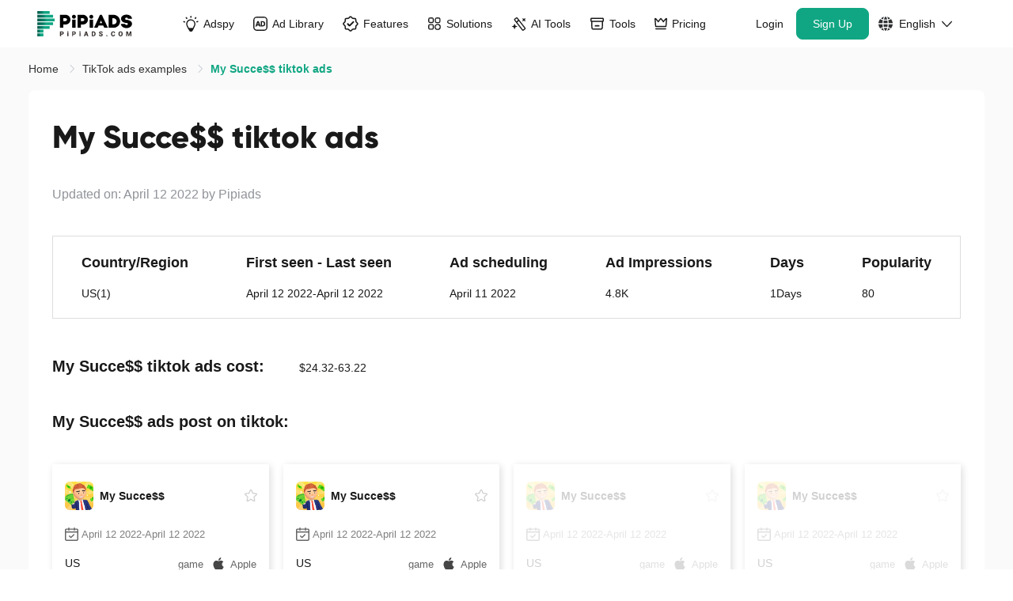

--- FILE ---
content_type: image/svg+xml
request_url: https://www.pipiads.com/assets/images/head/industries_icon3.svg
body_size: -90
content:
<svg width="21" height="21" viewBox="0 0 21 21" fill="none" xmlns="http://www.w3.org/2000/svg">
<path d="M14.9834 0.191406C16.7506 0.191522 18.1836 1.62436 18.1836 3.3916V16.9912C18.1836 18.7584 16.7506 20.1913 14.9834 20.1914H6.18359C4.41628 20.1914 2.9834 18.7585 2.9834 16.9912V3.3916C2.9834 1.62429 4.41628 0.191406 6.18359 0.191406H14.9834ZM10.582 11.5908C9.58792 11.5908 8.78223 12.3975 8.78223 13.3916C8.78247 14.3855 9.58807 15.1914 10.582 15.1914C11.5759 15.1913 12.3816 14.3854 12.3818 13.3916C12.3818 12.3976 11.576 11.5909 10.582 11.5908Z" fill="white"/>
</svg>
